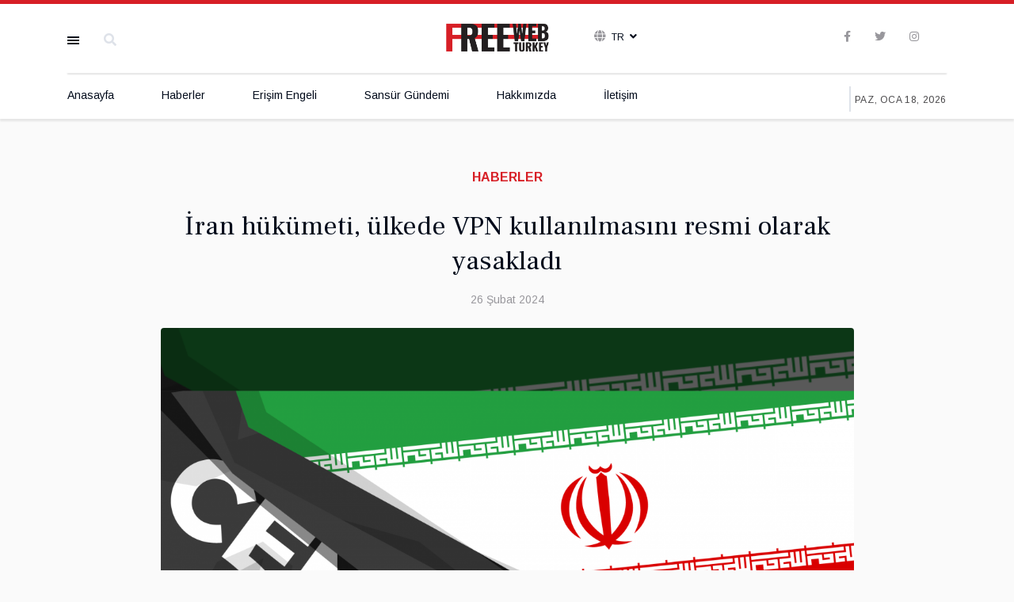

--- FILE ---
content_type: text/html; charset=utf-8
request_url: https://freewebturkey.com/iran-hukumeti-ulkede-vpn-kullanilmasini-resmi-olarak-yasakladi
body_size: 8069
content:

<!doctype html>
<html lang="tr-tr" dir="ltr">
    <head>
        <meta charset="utf-8">
        <meta name="viewport" content="width=device-width, initial-scale=1, shrink-to-fit=no">
        <link rel="canonical" href="https://freewebturkey.com/iran-hukumeti-ulkede-vpn-kullanilmasini-resmi-olarak-yasakladi">
        <meta charset="utf-8">
	<meta name="author" content="Ali">
	<meta name="twitter:card" content="summary">
	<meta property="og:type" content="article">
	<meta property="og:url" content="https://freewebturkey.com/iran-hukumeti-ulkede-vpn-kullanilmasini-resmi-olarak-yasakladi">
	<meta property="og:title" content="İran hükümeti, ülkede VPN kullanılmasını resmi olarak yasakladı">
	<meta name="generator" content="HELIX_ULTIMATE_GENERATOR_TEXT">
	<title>İran hükümeti, ülkede VPN kullanılmasını resmi olarak yasakladı</title>
	<link href="/images/cropped-freewebturkey-icon-1-32x32.png" rel="icon" type="image/vnd.microsoft.icon">
	<link href="https://freewebturkey.com/component/search/?id=864&amp;Itemid=220&amp;format=opensearch" rel="search" title="Search Freewebturkey" type="application/opensearchdescription+xml">
	<link href="https://freewebturkey.com/iran-hukumeti-ulkede-vpn-kullanilmasini-resmi-olarak-yasakladi" rel="canonical">
<link href="/media/vendor/joomla-custom-elements/css/joomla-alert.min.css?0.2.0" rel="stylesheet" />
	<link href="/plugins/system/jce/css/content.css?badb4208be409b1335b815dde676300e" rel="stylesheet" />
	<link href="//fonts.googleapis.com/css?family=Frank Ruhl Libre:100,100i,200,200i,300,300i,400,400i,500,500i,600,600i,700,700i,800,800i,900,900i&amp;subset=latin&amp;display=swap" rel="stylesheet" media="none" onload="media=&quot;all&quot;" />
	<link href="//fonts.googleapis.com/css?family=Arimo:100,100i,200,200i,300,300i,400,400i,500,500i,600,600i,700,700i,800,800i,900,900i&amp;subset=latin-ext&amp;display=swap" rel="stylesheet" media="none" onload="media=&quot;all&quot;" />
	<link href="//fonts.googleapis.com/css?family=Frank Ruhl Libre:100,100i,200,200i,300,300i,400,400i,500,500i,600,600i,700,700i,800,800i,900,900i&amp;subset=latin-ext&amp;display=swap" rel="stylesheet" media="none" onload="media=&quot;all&quot;" />
	<link href="//fonts.googleapis.com/css?family=Arimo:100,100i,200,200i,300,300i,400,400i,500,500i,600,600i,700,700i,800,800i,900,900i&amp;subset=cyrillic-ext&amp;display=swap" rel="stylesheet" media="none" onload="media=&quot;all&quot;" />
	<link href="/templates/newsberg/css/bootstrap.min.css" rel="stylesheet" />
	<link href="/plugins/system/helixultimate/assets/css/system-j4.min.css" rel="stylesheet" />
	<link href="/templates/newsberg/css/font-awesome.min.css" rel="stylesheet" />
	<link href="/templates/newsberg/css/fa-v4-shims.css" rel="stylesheet" />
	<link href="/templates/newsberg/css/template.css" rel="stylesheet" />
	<link href="/templates/newsberg/css/presets/preset2.css" rel="stylesheet" />
	<link href="/components/com_sppagebuilder/assets/css/font-awesome-5.min.css" rel="stylesheet" />
	<link href="/components/com_sppagebuilder/assets/css/font-awesome-v4-shims.css" rel="stylesheet" />
	<link href="/components/com_sppagebuilder/assets/css/animate.min.css" rel="stylesheet" />
	<link href="/components/com_sppagebuilder/assets/css/sppagebuilder.css" rel="stylesheet" />
	<link href="/media/mod_languages/css/template.min.css?38394ce9e6543ca40e2cdae90068085c" rel="stylesheet" />
	<style>.sppb-addon-articles-thumb-slider .articles-thumb .article-counter, .sppb-addon-module .mod-sppoll>strong, #sp-bottom .sp-module ul > li .sp-bottom-title, .spauthorarchive-articles .spauthorarchive-info-wrap p span, #spauthorarchive .newsberg-author-title{font-family: 'Frank Ruhl Libre', sans-serif;text-decoration: none;}
</style>
	<style>body{font-family: 'Arimo', sans-serif;font-size: 16px;text-decoration: none;}
@media (max-width:767px){body{font-size: 13px;}
}
</style>
	<style>h1{font-family: 'Frank Ruhl Libre', sans-serif;font-size: 60px;font-weight: 700;text-decoration: none;}
@media (max-width:767px){h1{font-size: 40px;}
}
</style>
	<style>h2{font-family: 'Frank Ruhl Libre', sans-serif;font-size: 34px;font-weight: 400;text-decoration: none;}
@media (max-width:767px){h2{font-size: 24px;}
}
</style>
	<style>h3{font-family: 'Frank Ruhl Libre', sans-serif;font-size: 27px;font-weight: 400;text-decoration: none;}
@media (max-width:767px){h3{font-size: 20px;}
}
</style>
	<style>h4{font-family: 'Frank Ruhl Libre', sans-serif;font-size: 18px;font-weight: 400;text-decoration: none;}
@media (max-width:767px){h4{font-size: 15px;}
}
</style>
	<style>#sp-top1 > .sp-column > .sp-module .sp-module-title{font-family: 'Arimo', sans-serif;text-decoration: none;}
</style>
	<style>.logo-image {height:45px;}.logo-image-phone {height:45px;}</style>
	<style>#sp-footer{ background-color:#000000; }</style>
<script src="/media/vendor/jquery/js/jquery.min.js?3.6.3"></script>
	<script src="/media/legacy/js/jquery-noconflict.min.js?04499b98c0305b16b373dff09fe79d1290976288"></script>
	<script type="application/json" class="joomla-script-options new">{"data":{"breakpoints":{"tablet":991,"mobile":480},"header":{"stickyOffset":"100"}},"joomla.jtext":{"ERROR":"Hata","MESSAGE":"Mesaj","NOTICE":"Bildirim","WARNING":"Uyar\u0131","JCLOSE":"Kapat","JOK":"TAMAM","JOPEN":"A\u00e7\u0131k"},"system.paths":{"root":"","rootFull":"https:\/\/freewebturkey.com\/","base":"","baseFull":"https:\/\/freewebturkey.com\/"},"csrf.token":"9e9c37bccce5bf413247b7a89e6669f2"}</script>
	<script src="/media/system/js/core.min.js?576eb51da909dcf692c98643faa6fc89629ead18"></script>
	<script src="/media/vendor/bootstrap/js/bootstrap-es5.min.js?5.2.3" nomodule defer></script>
	<script src="/media/system/js/showon-es5.min.js?4773265a19291954f19755d6f2ade3ca7ed9022f" defer nomodule></script>
	<script src="/media/system/js/messages-es5.min.js?44e3f60beada646706be6569e75b36f7cf293bf9" nomodule defer></script>
	<script src="/media/vendor/bootstrap/js/popover.min.js?5.2.3" type="module"></script>
	<script src="/media/system/js/showon.min.js?bfc733e48a923aaffb3d959cd04f176bad7d7d52" type="module"></script>
	<script src="/media/vendor/bootstrap/js/toast.min.js?5.2.3" type="module"></script>
	<script src="/media/vendor/bootstrap/js/tab.min.js?5.2.3" type="module"></script>
	<script src="/media/vendor/bootstrap/js/scrollspy.min.js?5.2.3" type="module"></script>
	<script src="/media/vendor/bootstrap/js/dropdown.min.js?5.2.3" type="module"></script>
	<script src="/media/vendor/bootstrap/js/offcanvas.min.js?5.2.3" type="module"></script>
	<script src="/media/vendor/bootstrap/js/modal.min.js?5.2.3" type="module"></script>
	<script src="/media/vendor/bootstrap/js/collapse.min.js?5.2.3" type="module"></script>
	<script src="/media/vendor/bootstrap/js/carousel.min.js?5.2.3" type="module"></script>
	<script src="/media/vendor/bootstrap/js/button.min.js?5.2.3" type="module"></script>
	<script src="/media/vendor/bootstrap/js/alert.min.js?5.2.3" type="module"></script>
	<script src="/media/system/js/messages.min.js?7425e8d1cb9e4f061d5e30271d6d99b085344117" type="module"></script>
	<script src="/templates/newsberg/js/main.js"></script>
	<script src="/components/com_sppagebuilder/assets/js/jquery.parallax.js?efcb014a6f41a6d880968ea58653b58d"></script>
	<script src="/components/com_sppagebuilder/assets/js/sppagebuilder.js?efcb014a6f41a6d880968ea58653b58d" defer></script>
	<script>template="newsberg";</script>
	<meta property="og:type" content="article" />
	<meta property="og:url" content="https://freewebturkey.com/iran-hukumeti-ulkede-vpn-kullanilmasini-resmi-olarak-yasakladi" />
	<meta property="og:title" content="İran hükümeti, ülkede VPN kullanılmasını resmi olarak yasakladı" />
	<meta property="og:description" content="İran&nbsp;Siber Uzay Yüksek Konseyi (SCC), yasal izin alınmadığı sürece ülkede VPN ve benzeri sansür kırıcı araçlar kullanmanın yasaklandığını..." />
	<meta property="og:image" content="https://freewebturkey.com/images/2024/02/26/iran-da-vpn-kullanimi-yasaklandi_large.png" />
	<meta property="og:site_name" content="Freewebturkey" />
	<meta name="twitter:description" content="İran&nbsp;Siber Uzay Yüksek Konseyi (SCC), yasal izin alınmadığı sürece ülkede VPN ve benzeri sansür kırıcı araçlar kullanmanın yasaklandığını..." />
	<meta name="twitter:image:src" content="https://freewebturkey.com/images/2024/02/26/iran-da-vpn-kullanimi-yasaklandi_large.png" />
	<meta name="twitter:card" content="summary_large_image" />
    </head>
    <body class="site helix-ultimate hu com_content com-content view-article layout-default task-none itemid-220 tr-tr ltr sticky-header layout-fluid offcanvas-init offcanvs-position-left">
    
    <div class="body-wrapper">
        <div class="body-innerwrapper">
                        
<section id="sp-top-bar" >

						<div class="container">
				<div class="container-inner">
			
	
<div class="row">
	<div id="sp-top1" class="col-1 col-sm-1 col-md-1 col-lg-4 "><div class="sp-column "><div class="sp-module main-megamenu"><div class="sp-module-content"><ul class="menu">
<li class="item-101"><a href="/" >Anasayfa</a></li><li class="item-245"><a href="/haberler" >Haberler</a></li><li class="item-270"><a href="/erisim-engeli" >Erişim Engeli</a></li><li class="item-275"><a href="/sansur-gundemi" >Sansür Gündemi</a></li><li class="item-272"><a href="/hakkimizda" >Hakkımızda</a></li><li class="item-274"><a href="/iletisim" >İletişim</a></li></ul>
</div></div><div class="sp-module top-search"><div class="sp-module-content">
<div class="top-search-wrapper">
	<div class="icon-top-wrapper">
		<i class="fa fa-search search-icon" aria-hidden="true"></i>
		<div class="close-icon">
			<div class="icon-close-wrap">
				<div class="icon-close"></div>
			</div>
		</div>
	</div>

	<div class="row top-search-input-wrap">
		<div class="col-sm-12">
			<div class="searchwrapper">
				<h3 class="input-title">What Are You Looking For?</h3>
				<form action="/iran-hukumeti-ulkede-vpn-kullanilmasini-resmi-olarak-yasakladi" method="post">
					<div class="searchtop-search">
						<div class="top-search-wrapper"><div class="sp_search_input"><i class="fa fa-search" aria-hidden="true"></i><input name="searchword" maxlength="200"  class="mod-search-searchword inputboxtop-search" type="text" size="0" value="Search ..."  onblur="if (this.value=='') this.value='Search ...';" onfocus="if (this.value=='Search ...') this.value='';" /></div></div>						<input type="hidden" name="task" value="search" />
						<input type="hidden" name="option" value="com_search" />
						<input type="hidden" name="Itemid" value="220" />
					</div>
				</form>
			</div> <!-- /.searchwrapper -->
		</div> <!-- /.col-sm-12 -->

		<div class="col-sm-12"> <!-- /.col-sm-12 -->
			<h4 class="tags-title">Popular Tags</h4>
			<div class="popular-tags-wrap">
				<ul>
									</ul>
			</div>
		</div> <!-- /.col-sm-12 -->

	</div> <!-- /.row -->
</div> <!-- /.top-search-wrapper -->	</div></div></div></div><div id="sp-top2" class="col-md-6 col-lg-1 d-none d-sm-none d-md-none d-lg-block"><div class="sp-column "></div></div><div id="sp-logo" class="col-6 col-sm-6 col-md-6 col-lg-2 "><div class="sp-column "><a id="offcanvas-toggler" aria-label="Navigation" class="offcanvas-toggler-left d-block d-lg-none" href="#"><span class="fa fa-bars" aria-hidden="true" title="Navigation"></span></a><div class="logo"><a href="/"><img class="logo-image" src="/images/logo.png" alt="Freewebturkey"></a></div></div></div><div id="sp-top3" class="col-3 col-sm-3 col-md-3 col-lg-1 "><div class="sp-column "><div class="sp-module "><div class="sp-module-content"><div class="mod-languages">

	<div class="btn-group">
									<a href="#"  class="btn dropdown-toggle">
					<span class="caret"></span>
											&nbsp;<img src="/media/mod_languages/images/tr_tr.gif" alt="">										Tr				</a>
												<ul class="lang-block dropdown-menu" dir="ltr">
									<li class="lang-active">
				<a href="/categories">
											<img src="/media/mod_languages/images/tr_tr.gif" alt="">										Tr				</a>
				</li>
												<li>
				<a href="/en/categories">
											<img src="/media/mod_languages/images/en_gb.gif" alt="">										En				</a>
				</li>
							</ul>
	</div>

</div>
</div></div></div></div><div id="sp-top4" class="col-3 col-sm-3 col-md-3 col-lg-4 "><div class="sp-column "><ul class="social-icons"><li class="social-icon-facebook"><a target="_blank" href="#" aria-label="facebook"><span class="fa fa-facebook" aria-hidden="true"></span></a></li><li class="social-icon-twitter"><a target="_blank" href="https://twitter.com/freewebturkey" aria-label="twitter"><span class="fa fa-twitter" aria-hidden="true"></span></a></li><li class="social-icon-instagram"><a target="_blank" href="#" aria-label="Instagram"><span class="fa fa-instagram" aria-hidden="true"></span></a></li></ul></div></div></div>
							</div>
			</div>
			
</section>
<header id="sp-header" >

						<div class="container">
				<div class="container-inner">
			
	
<div class="row">
	<div id="sp-menu" class="col-lg-10 "><div class="sp-column  d-flex align-items-center justify-content-end"><nav class="sp-megamenu-wrapper" role="navigation"><ul class="sp-megamenu-parent menu-animation-fade-up d-none d-lg-block"><li class="sp-menu-item"><a   href="/"  >Anasayfa</a></li><li class="sp-menu-item"><a   href="/haberler"  >Haberler</a></li><li class="sp-menu-item"><a   href="/erisim-engeli"  >Erişim Engeli</a></li><li class="sp-menu-item"><a   href="/sansur-gundemi"  >Sansür Gündemi</a></li><li class="sp-menu-item"><a   href="/hakkimizda"  >Hakkımızda</a></li><li class="sp-menu-item"><a   href="/iletisim"  >İletişim</a></li></ul></nav></div></div><div id="sp-menu-right" class="col-lg-2 "><div class="sp-column  d-flex align-items-center"><div class="sp-module "><div class="sp-module-content">
<div id="sp-team118" class="sp-date ">
    <div class="row-fluid">
    	<div class="sp-date-wrapper">
    		<span>
	    	Paz, Oca 18, 2026	     	</span>
	     </div>
    </div><!--/.row-fluid-->
</div></div></div></div></div></div>
							</div>
			</div>
			
</header>
<section id="sp-section-3" >

				
	
<div class="row">
	<div id="sp-title" class="col-lg-12 "><div class="sp-column "></div></div></div>
				
</section>
<section id="sp-main-body" >

										<div class="container">
					<div class="container-inner">
						
	
<div class="row">
	
<main id="sp-component" class="col-lg-12 ">
	<div class="sp-column ">
		<div id="system-message-container" aria-live="polite">
	</div>


		
		
    
<div class="article-spbookmark">
    <form class="sp-bookmark-form" name="add-to-bookmark-864">
                <a class="btn-spbookmark-action " href="javascript:void(0);" data-content-id="864">
            <span class="spbookmark-icon fa fa-bookmark-o"></span>
        </a>
        <input type="hidden" name="cid" value="864">
                    <input type="hidden" name="curl" value="https://freewebturkey.com/iran-hukumeti-ulkede-vpn-kullanilmasini-resmi-olarak-yasakladi">
            </form>
</div>

<div class="article-details " itemscope itemtype="https://schema.org/Article">
    <meta itemprop="inLanguage" content="tr-TR">
    

    <div class="newsberg-details-img-wrapper">
        <div class="img-top-wrap">
                                                            <div class="article-info">

	
					<span class="createdby" itemprop="author" itemscope itemtype="https://schema.org/Person" title="Yazan: Ali">
				<span itemprop="name">Ali</span>	</span>
		
		
					<span class="category-name" title="Kategori: Haberler">
			<a href="/haberler">Haberler</a>
	</span>
		
		
					<span class="published" title="Yayınlandı: 26 Şubat 2024">
	<time datetime="2024-02-26T13:51:55+00:00" itemprop="datePublished">
		26 Şubat 2024	</time>
</span>
				
		
	
			
		
					<span class="hits">
	<meta itemprop="interactionCount" content="UserPageVisits:1817">
	Görüntüleme: 1817</span>
			</div>
                            
                            <div class="article-header">
                                            <h1 itemprop="headline">
                            İran hükümeti, ülkede VPN kullanılmasını resmi olarak yasakladı                        </h1>
                                                                                                </div>
            
                                                            <div class="article-info">

	
					<span class="createdby" itemprop="author" itemscope itemtype="https://schema.org/Person" title="Yazan: Ali">
				<span itemprop="name">Ali</span>	</span>
		
		
					<span class="category-name" title="Kategori: Haberler">
			<a href="/haberler">Haberler</a>
	</span>
		
		
					<span class="published" title="Yayınlandı: 26 Şubat 2024">
	<time datetime="2024-02-26T13:51:55+00:00" itemprop="datePublished">
		26 Şubat 2024	</time>
</span>
				
		
	
			
		
					<span class="hits">
	<meta itemprop="interactionCount" content="UserPageVisits:1817">
	Görüntüleme: 1817</span>
			</div>
                                    </div>
                    	<div class="article-full-image">
		<img src="/images/2024/02/26/iran-da-vpn-kullanimi-yasaklandi_large.png" itemprop="image" alt="İran hükümeti, ülkede VPN kullanılmasını resmi olarak yasakladı">	</div>

		            </div>



    
            
                        
            <div class="article-can-edit d-flex flex-wrap justify-content-between">
                                                            </div>
                                        
                        
                                        
            
                                
                <div itemprop="articleBody">
                    <p><strong>İran&nbsp;Siber Uzay Yüksek Konseyi (SCC), yasal izin alınmadığı sürece ülkede VPN ve benzeri sansür kırıcı araçlar kullanmanın yasaklandığını açıkladı. SCC, VPN vb. araçları "yasa dışı" olarak tanımladı.</strong></p>
<p>İran, ülkenin&nbsp;Siber Uzay Yüksek Konseyi'nin (SCC) Dini Lider Ayetullah Ali Hamaney tarafından onaylanan direktifi uyarınca VPN'ler gibi internet sansürünü atlatmak için tasarlanmış sanal özel ağların kullanımını resmen yasakladı.&nbsp;</p>
<p>Konseyin sekreteri Muhammed Emin Aghamiri, ilk olarak Hamaney tarafından onaylanan kararnamenin yürürlüğe girdiğini <a href="https://www.radiofarda.com/a/iran-announce-vpn-illegal-internet-khamenei/32827817.html" target="_blank" rel="noopener">duyurdu</a>.</p>
<p>Yeni düzenlemeyle, yetkililer tarafından açıkça izin verilmediği sürece VPN araçlarının kullanımı yasaklandı.&nbsp;İran hükümetinin hangi durumlarda VPN kullanılmasına izin vereceği ise henüz <a href="https://www.radiofarda.com/a/iran-announce-vpn-illegal-internet-khamenei/32827817.html" target="_blank" rel="noopener">belli değil.</a></p>
<h3><strong>'Rejim, halkı dünyadan izole ediyor'</strong></h3>
<p>Karar sonrası konuşan&nbsp;CitizenLab Bilgi Güvenliği Analisti ve Kadın Hakları Savunucusu Azam Jangravi, şunları <a href="https://www.techradar.com/computing/cyber-security/iran-outlaws-unauthorized-vpn-usage" target="_blank" rel="noopener">söyledi:</a></p>
<p>"Rejim, izinsiz VPN kullanımını yasa dışı hale getirerek yalnızca temel insan hakkı olan ifade özgürlüğünü ihlal etmekle kalmıyor, aynı zamanda İran halkını dünyanın geri kalanından izole ediyor ve onları dijital çağın faydalarından mahrum bırakıyor.&nbsp;VPN'ler, İranlı kullanıcıların küresel internete erişmesine ve sosyal medya platformlarında kendilerini özgürce ifade etmesine olanak tanıyan birkaç araçtan biridir."</p>
<h3><strong>'Düzenleme halkı kapsamıyor'</strong></h3>
<p><span style="font-family: var(--bs-body-font-family); font-size: var(--bs-body-font-size); font-weight: var(--bs-body-font-weight); text-align: var(--bs-body-text-align); caret-color: auto;">Aghmari'nin açıklaması sonrası yurttaşlar, bu karar tepki gösterdi.&nbsp;</span><span style="font-family: var(--bs-body-font-family); font-size: var(--bs-body-font-size); font-weight: var(--bs-body-font-weight); text-align: var(--bs-body-text-align); caret-color: auto;">Kullanıcılar, İranlıların büyük çoğunluğunun ücretsiz internete erişmek için VPN'nden başka seçenekleri olmadığını, dolayısıyla VPN kullanımını yasa dışı hale getirmenin ülkedeki çoğu insanı tehdit altına aldığını söyledi.</span></p>
<p>SCC Sekreteri Muhammed Emin Aghamiri, tepkilerden bir gün sonra devlet televizyonuna bir demeç verdi. Aghamiri, düzenlemelerin halkı kapsamadığını ve sadece üst düzey devlet kurumlarına (diğerlerinin yanı sıra yüce liderin ofisi, cumhurbaşkanlığı, yargı ve parlamento) yönelik olduğunu söyledi.</p>
<h3><strong>'Amaç yabancı yayımcıları uzaklaştırmak'</strong></h3>
<p>Ancak Aghamiri'nin bu açıklaması yurttaşlar ve dijital haklar savunucuları tarafından inandırıcı bulunmadı.</p>
<p>Zira söz konusu yönerge,&nbsp;VPN yasağının kimi kapsadığına bakılmaksızın İran'ın internet ortamında büyük ölçekli değişiklikler yapılmasını gerektiren başka düzenlemeler de içeriyor.</p>
<p>İran hükümetinin uzun süredir "Ulusal Bilgi Ağı" adını verdiği projesi üzerinde çalışması, bunun en büyük göstergesi.&nbsp;"Ulusal Bilgi Ağı"&nbsp;web sitelerini ile onların sunucularını İran içinde konumlandırmaya zorluyor. Bununla birlikte hükümet, bazı devlet hizmetlerini yalnızca yerel platformlarla sınırlandırıyor ve yerel hizmetlerin kullanımını teşvik etmek için&nbsp;küresel internet trafiğinin yerel trafiğe iki kat daha pahalı olmasını sağlıyor.</p>
<p>Yeni karar, İran'da sosyal medya platformlarının nasıl kullanıldığı üzerinde önemli bir etkiye sahip olabilir. Zira sosyal medya platformları da ülkede temsilcilik açmaya zorlanan internet siteleri arasında yer alıyor.</p>
<p>El Cezire'de yer alan <a href="https://www.aljazeera.com/news/2024/2/24/iran-unveils-plan-for-tighter-internet-rules-to-promote-local-platforms" target="_blank" rel="noopener">habere göre</a> şu ana dek Meta ve ona bağlı platformlar başta olmak üzere hiçbir sosyal medya platformu İran'da temsilcilik açmayı kabul etmedi.</p>
<p>Dolayısıyla şu an için söz konusu sosyal medya platformlarına nasıl bir yaptırım uygulanacağı bilinmiyor ancak uzamnlar, ilgili platformlara erişimin engelleneceğini belirtiyor.</p>
<h3><strong>'Kararın arkasında rant var'</strong></h3>
<p>İran uzun zamandır kapsamlı internet kısıtlamaları nedeniyle eleştirilere maruz kalıyor. Ülkede yurttaşlar Facebook, Twitter, Instagram, Snapchat, Reddit ve WhatsApp gibi sosyal medya ve anlık mesajlaşma platformlarının yanı sıra HBO, YouTube ve Netflix gibi yayın platformlarının internet sitesine erişemiyor.</p>
<p>Yerel basında çıkan haberler de ise hükümet içindeki unsurların ya da bağlı kuruluşlarının VPN ticaretinden kazanç sağladığını öne sürerek VPN yasağının arka planında başka çıkarların konuşulduğunu belirtiyor.</p>
<p>Hükümetin yasağı nasıl uygulayacağı ya da istisnaları nasıl sağlayacağı ise belirsizliğini koruyor.</p>
<p>İletişim teknolojisi uzmanı Mohammad Keshvari, VPN'lerin yasaklanmasının "yeni olmadığını, ancak son kararnamenin buna karşı gelenler için sonuçları netleştirmediğini" söyledi.</p>
<p>Keshvari, teknik açıdan bakıldığında VPN kullanımını tamamen engellemenin mümkün olmadığını da sözlerine ekledi.</p>
<p>VPN kullanımının suç sayılması kararnamede dikkat çekici bir şekilde yer almadı; analistler bunun, daha önce bu tür hükümleri yasa tekliflerinden çıkarmış olan parlamentonun yasama görevlerini yansıttığını söyledi.</p>
<h3><b>ABD: Rejimin halktan korktuğunun bir gösterghesi</b></h3>
<p>ABD, İran'ın VPN ve benzeri hizmetlerinin kullanımını yasaklama kararını "İran rejiminin halkından ne kadar korktuğunun bir hatırlatıcısı" olarak <a href="https://www.iranintl.com/en/202402223174" target="_blank" rel="noopener">nitelendirdi.</a></p>
<p>ABD Dışişleri Bakanlığı Sözcüsü Matthew Miller, hükümetin "kendilerine internet ve bilgiye sınırsız erişim verildiğinde [İranlıların] neler yapabileceklerinden" korktuğunu, 2022 ayaklanmasının ve ardından hükümetin reddedilmesinin ülkenin “zalim” rejimi karşısında halkın gücünü yansıttığını söyledi.</p>                 </div>

                
                                                    
                                            
                        
            

            
<nav class="pagenavigation">
	<ul class="pager">
			<li class="previous">
			<a class="page-link" href="/rtuk-duyurdu-sosyal-medya-platformlari-da-denetimize-tabi-olabilir" rel="prev">
			<span class="visually-hidden">
				Önceki makale: RTÜK duyurdu: Sosyal medya platformları da denetimize tabi olabilir			</span>
			<span class="icon-chevron-left" aria-hidden="true"></span> <span aria-hidden="true">Önceki</span>			</a>
		</li>
				<li class="next">
			<a class="page-link" href="/hornet-in-erisim-engeli-kaldirildi-sadece-turkiyedekilerin-degil-tum-dunyadaki-kullanicilarin-hakki-ihlal-edildi" rel="next">
			<span class="visually-hidden">
				Sonraki makale: Hornet’in erişim engeli kaldırıldı: 'Sadece Türkiye'dekilerin değil, tüm dünyadaki kullanıcıların hakkı ihlal edildi'			</span>
			<span aria-hidden="true">Sonraki</span> <span class="icon-chevron-right" aria-hidden="true"></span>			</a>
		</li>
		</ul>
</nav>
            
                                                    </div> <!-- /.col-sm-8 -->

                        
</div>



			</div>
</main>
</div>
											</div>
				</div>
						
</section>
<footer id="sp-footer" >

						<div class="container">
				<div class="container-inner">
			
	
<div class="row">
	<div id="sp-footer1" class="col-md-6 col-lg-6 "><div class="sp-column "><span class="sp-copyright">© 2026 FREEWEBTURKEY. All Rights Reserved</span></div></div><div id="sp-footer2" class="col-md-6 col-lg-6 "><div class="sp-column "><div class="sp-module "><div class="sp-module-content"><div class="mod-sppagebuilder  sp-page-builder" data-module_id="110">
	<div class="page-content">
		<div id="section-id-1573733783983" class="sppb-section" ><div class="sppb-container-inner"><div class="sppb-row"><div class="sppb-col-md-12" id="column-wrap-id-1573733783982"><div id="column-id-1573733783982" class="sppb-column" ><div class="sppb-column-addons"><div id="sppb-addon-wrapper-1573733783986" class="sppb-addon-wrapper"><div id="sppb-addon-1573733783986" class="clearfix "     ><div class="sppb-addon sppb-addon-text-block sppb-text-right "><div class="sppb-addon-content"></div></div><style type="text/css">#sppb-addon-wrapper-1573733783986 {
margin:0px 0px 0px 0px;}
#sppb-addon-1573733783986 {
	color: rgba(204, 204, 204, 0.7);
	box-shadow: 0 0 0 0 #ffffff;
}
#sppb-addon-1573733783986 {
}
#sppb-addon-1573733783986.sppb-element-loaded {
}
@media (min-width: 768px) and (max-width: 991px) {#sppb-addon-1573733783986 {}#sppb-addon-wrapper-1573733783986 {margin-top: 0px;margin-right: 0px;margin-bottom: 0px;margin-left: 0px;}}@media (max-width: 767px) {#sppb-addon-1573733783986 {}#sppb-addon-wrapper-1573733783986 {margin-top: 10px;margin-right: 0px;margin-bottom: 0px;margin-left: 0px;}}</style><style type="text/css">#sppb-addon-1573733783986{ font-size: 14px;line-height: 21px; }@media (min-width: 768px) and (max-width: 991px) {}@media (max-width: 767px) {}</style></div></div></div></div></div></div></div></div><style type="text/css">.sp-page-builder .page-content #section-id-1573733783983{padding-top:0px;padding-right:0px;padding-bottom:0px;padding-left:0px;margin-top:0px;margin-right:0px;margin-bottom:0px;margin-left:0px;}#column-id-1573733783982{box-shadow:0 0 0 0 #fff;}</style>	</div>
</div>
</div></div></div></div></div>
							</div>
			</div>
			
</footer>        </div>
    </div>

    <!-- Off Canvas Menu -->
    <div class="offcanvas-overlay"></div>
    <div class="offcanvas-menu">
        <a href="#" class="close-offcanvas"><span class="fa fa-remove"></span></a>
        <div class="offcanvas-inner">
                            <div class="sp-module "><div class="sp-module-content"><ul class="menu">
<li class="item-101"><a href="/" >Anasayfa</a></li><li class="item-245"><a href="/haberler" >Haberler</a></li><li class="item-270"><a href="/erisim-engeli" >Erişim Engeli</a></li><li class="item-275"><a href="/sansur-gundemi" >Sansür Gündemi</a></li><li class="item-272"><a href="/hakkimizda" >Hakkımızda</a></li><li class="item-274"><a href="/iletisim" >İletişim</a></li></ul>
</div></div>
                    </div>
    </div>

    
    
    
    <!-- Go to top -->
            <a href="#" class="sp-scroll-up" aria-label="Scroll Up"><span class="fa fa-chevron-up" aria-hidden="true"></span></a>
            </body>
</html>

--- FILE ---
content_type: text/css
request_url: https://freewebturkey.com/templates/newsberg/css/presets/preset2.css
body_size: 2533
content:
body,.sp-preloader{background-color:#fafafa;color:#050505}.sp-preloader>div{background:#d71f26}.sp-preloader>div:after{background:#fafafa}#sp-top-bar{color:#98979c}#sp-top-bar a{color:#98979c}#sp-header{background:#FFFFFF}a{color:#d71f26}a:hover,a:focus,a:active{color:#d71f26}.tags>li{display:inline-block}.tags>li a{background:transparent;color:#d71f26}.tags>li a:hover{background:#d71f26}.article-social-share .social-share-icon ul li a{color:#050505}.article-social-share .social-share-icon ul li a:hover,.article-social-share .social-share-icon ul li a:focus{background:#d71f26}.pager>li a{border:1px solid #EDEDED;color:#050505}.sp-reading-progress-bar{background-color:#d71f26}.sp-megamenu-parent>li>a{color:#020b1b}.sp-megamenu-parent>li:hover>a{color:#d71f26}.sp-megamenu-parent>li.active>a,.sp-megamenu-parent>li.active:hover>a{color:#d71f26}.sp-megamenu-parent .sp-dropdown .sp-dropdown-inner{background:#FFFFFF}.sp-megamenu-parent .sp-dropdown li.sp-menu-item>a{color:#6b6d83}.sp-megamenu-parent .sp-dropdown li.sp-menu-item>a:hover{color:#d71f26}.sp-megamenu-parent .sp-dropdown li.sp-menu-item.active>a{color:#d71f26}.sp-megamenu-parent .sp-mega-group>li>a{color:#6b6d83}#offcanvas-toggler>.fa{color:#020b1b}#offcanvas-toggler>.fa:hover,#offcanvas-toggler>.fa:focus,#offcanvas-toggler>.fa:active{color:#d71f26}.offcanvas-menu{background-color:#1d1d1d;color:rgba(255, 255, 255, 0.6)}.offcanvas-menu .offcanvas-inner .sp-module ul>li a,.offcanvas-menu .offcanvas-inner .sp-module ul>li span{color:rgba(255, 255, 255, 0.6)}.offcanvas-menu .offcanvas-inner .sp-module ul>li a:hover,.offcanvas-menu .offcanvas-inner .sp-module ul>li a:focus,.offcanvas-menu .offcanvas-inner .sp-module ul>li span:hover,.offcanvas-menu .offcanvas-inner .sp-module ul>li span:focus{color:#FFFFFF}.offcanvas-menu .offcanvas-inner .sp-module ul>li.menu-parent>a>.menu-toggler,.offcanvas-menu .offcanvas-inner .sp-module ul>li.menu-parent>.menu-separator>.menu-toggler{color:#FFFFFF}.offcanvas-menu .offcanvas-inner .sp-module ul>li ul li a{color:rgba(255, 255, 255, 0.6)}.btn-primary,.sppb-btn-primary{border-color:#d71f26;background-color:#d71f26}.btn-primary:hover,.sppb-btn-primary:hover{border-color:#d71f26;background-color:#d71f26}ul.social-icons>li a:hover{color:#d71f26}.sp-page-title{background:#d71f26}.layout-boxed .body-innerwrapper{background:#fafafa}.sp-module ul>li>a{color:#050505}.sp-module ul>li>a:hover{color:#d71f26}.sp-module .latestnews>div>a{color:#050505}.sp-module .latestnews>div>a:hover{color:#d71f26}.sp-module .tagscloud .tag-name:hover{background:#d71f26}.search .btn-toolbar button{background:#d71f26}#sp-bottom-top,#sp-bottom{background:#1d1d1d;color:#FFFFFF}#sp-bottom-top a,#sp-bottom a{color:rgba(255, 255, 255, 0.6)}#sp-bottom-top a:hover,#sp-bottom-top a:active,#sp-bottom-top a:focus,#sp-bottom a:hover,#sp-bottom a:active,#sp-bottom a:focus{color:#FFFFFF}.sp-comingsoon body{background-color:#d71f26}.pagination>li>a,.pagination>li>span{color:#050505}.pagination>li>a:hover,.pagination>li>a:focus,.pagination>li>span:hover,.pagination>li>span:focus{color:#050505}.pagination>.active>a,.pagination>.active>span{border-color:#d71f26;background-color:#d71f26}.pagination>.active>a:hover,.pagination>.active>a:focus,.pagination>.active>span:hover,.pagination>.active>span:focus{border-color:#d71f26;background-color:#d71f26}.error-code,.coming-soon-number{color:#d71f26}.link-color{color:#d71f26}#sp-top-bar{border-top:solid 5px #d71f26}.sp-module-content .mod-languages .btn-group .dropdown-toggle{color:#020b1b !important}.sp-module-content .mod-languages .btn-group .dropdown-toggle:after{color:text_color}.sp-module-content .mod-languages ul.lang-block li a:hover{color:#020b1b !important}#sp-header{height:60px}#sp-header .logo{height:60px}#login .login-info-wrapper{color:black}#login .login-info-wrapper a{color:#050505}#login .login-info-wrapper a:hover,#login .login-info-wrapper a:focus{color:#d71f26}#login .login-info-wrapper #form-login-remember{color:#050505}#login button.close:hover .close-icon:before,#login button.close:hover .close-icon:after,#login button.close:focus .close-icon:before,#login button.close:focus .close-icon:after{background:#d71f26}.sp-custom-login.sp-mod-login .info-text a.sppb-btn-link{color:#020b1b !important}.sp-custom-login-on .form-login-wrap .form-users-wrapper ul.menu li a:hover,.sp-custom-login-on .form-login-wrap .form-users-wrapper ul.menu li a:focus{color:#d71f26 !important}.sp-custom-login-on .form-login-wrap .form-users-wrapper .logout-button:hover,.sp-custom-login-on .form-login-wrap .form-users-wrapper .logout-button:focus{color:#d71f26}.sp-custom-login-on .form-login-wrap .form-users-wrapper .logout-button:hover input[type="submit"],.sp-custom-login-on .form-login-wrap .form-users-wrapper .logout-button:focus input[type="submit"]{color:#d71f26 !important}.sp-custom-login-on .form-login-wrap .form-users-wrapper .logout-button i.fa{color:#050505}.sp-custom-login-on .form-login-wrap .form-users-wrapper .logout-button input[type="submit"]{color:#050505 !important}.sppb-btn.sppb-btn-default{background-color:#d71f26}.sppb-btn.sppb-btn-default:hover,.sppb-btn.sppb-btn-default:focus{background-color:#b31a20}.sppb-btn.sppb-btn-default.sppb-btn-outline{color:#d71f26;border:1px solid #d71f26}.sppb-btn.sppb-btn-default.sppb-btn-outline:focus,.sppb-btn.sppb-btn-default.sppb-btn-outline:hover{color:#fafafa;background-image:linear-gradient(105deg, #BB0B44 1%, #E11356 108%)}.sppb-btn.sppb-btn-default.sppb-btn-gradient{color:#fafafa;background-image:linear-gradient(105deg, #BB0B44 1%, #E11356 108%)}.sppb-btn.sppb-btn-default.sppb-btn-gradient:hover,.sppb-btn.sppb-btn-default.sppb-btn-gradient:focus{background-image:linear-gradient(105deg, #BB0B44 1%, #E11356 108%)}.sppb-btn.sppb-btn-primary{background-image:linear-gradient(105deg, #BB0B44 1%, #E11356 108%)}.sppb-btn.sppb-btn-primary:hover,.sppb-btn.sppb-btn-primary:focus{background-image:linear-gradient(105deg, #BB0B44 1%, #E11356 108%)}.sppb-btn.sppb-btn-primary.sppb-btn-outline{color:#d71f26;border:1px solid #d71f26}.sppb-btn.sppb-btn-primary.sppb-btn-outline:focus,.sppb-btn.sppb-btn-primary.sppb-btn-outline:hover{color:#fafafa;background-image:linear-gradient(105deg, #BB0B44 1%, #E11356 108%)}.sppb-btn.sppb-btn-secondary{color:#d71f26;background-color:#fafafa}.sppb-btn.sppb-btn-secondary.sppb-btn-outline{color:#fafafa;border:1px solid #fafafa}.sppb-btn.sppb-btn-secondary.sppb-btn-outline:focus,.sppb-btn.sppb-btn-secondary.sppb-btn-outline:hover{color:#d71f26;background-color:#fafafa}.sppb-btn.sppb-btn-link{color:#d71f26}.article-list .article .article-header h1 a,.article-list .article .article-header h2 a{color:#050505}.article-list .article .article-header h1 a:hover,.article-list .article .article-header h1 a:active,.article-list .article .article-header h1 a:focus,.article-list .article .article-header h2 a:hover,.article-list .article .article-header h2 a:active,.article-list .article .article-header h2 a:focus{color:#d71f26}.article-list .article .readmore a{color:#050505}.article-list .article .readmore a:hover,.article-list .article .readmore a:active,.article-list .article .readmore a:focus{color:#d71f26}.article-info>span a{color:#050505}.article-info>span a:hover{color:#d71f26}.tags>li a{color:#d71f26;border:1px solid #d71f26}.pager>li a:hover{background:#d71f26}.categories-module li h4 a:before{color:text_color}.chzn-container.chzn-container-single.chzn-container-active.chzn-with-drop .chzn-single{color:#020b1b !important}.sppb-addon-articles-thumb-slider .sppb-addon-article .sppb-article-info-wrap h3 a{color:#020b1b}.sppb-addon-articles-thumb-slider .articles-slider .sppb-article-info-wrap .sppb-readmore:hover,.sppb-addon-articles-thumb-slider .articles-slider .sppb-article-info-wrap .sppb-readmore:focus{color:#050505}.sppb-addon-articles-thumb-slider .articles-thumb .swiper-slide-thumb-active{background-image:linear-gradient(90deg, #BB0B44 0%, #E11356 108%)}.sppb-addon-articles-thumb-slider .articles-thumb .swiper-slide-thumb-active .article-counter{background-color:#BB0B44}.sppb-addon-articles-thumb-slider.video-layout .articles-thumb .sppb-article-info-wrap a{color:#d71f26}.sppb-addon-articles-layout .sppb-addon-article .sppb-article-info-wrap h3 a{color:#020b1b}.sppb-addon-articles-layout.layout-arabica .leading-item .sppb-addon-article .sppb-readmore.sppb-btn:hover,.sppb-addon-articles-layout.layout-arabica .leading-item .sppb-addon-article .sppb-readmore.sppb-btn:focus{color:#020b1b}.sppb-addon-articles-layout.layout-arabica .intro-items-slider .sppb-addon-article .sppb-article-info-wrap h3 a{color:#020b1b}.sppb-addon-articles-layout.layout-arabica .intro-items-slider .sppb-addon-article .sppb-article-info-wrap .sppb-carousel.sppb-slide .sppb-carousel-control{color:#020b1b}.sppb-addon-articles-layout.layout-liberica .subleading-item .sppb-addon-article .sppb-carousel.sppb-slide .sppb-carousel-control{color:#020b1b}.sppb-addon-articles-layout.layout-robusta .sppb-addon-article .sppb-carousel.sppb-slide .sppb-carousel-control{color:#020b1b}.sppb-addon-articles-layout.layout-java .subleading-item .sppb-addon-article .sppb-article-info-wrap .sppb-readmore:hover,.sppb-addon-articles-layout.layout-java .subleading-item .sppb-addon-article .sppb-article-info-wrap .sppb-readmore:focus{color:#d71f26}.sppb-addon-articles-layout.layout-casipea .sppb-addon-article .article-count{color:text_color}.sppb-addon-articles-layout.layout-casipea .sppb-addon-article .sppb-carousel.sppb-slide .sppb-carousel-control{color:#020b1b}.sppb-post-share-social .sppb-post-share-social-others a:hover,.sppb-post-share-social .sppb-post-share-social-others a:focus{color:#050505}.sp-megamenu-parent>li.active>a,.sp-megamenu-parent>li.active:hover>a{color:#d71f26}.sp-megamenu-parent>li:hover>a{color:#d71f26}.main-megamenu ul.menu{border-top:5px solid #d71f26}.main-megamenu .menu-parent:hover>a{color:#d71f26}.menu-collapse-icon span{border-bottom:2px solid #020b1b}.menu-collapse-icon:hover span,.menu-collapse-icon:focus span{border-bottom-color:#020b1b}.menu-collapse-icon.active span,.menu-collapse-icon span{border-bottom-color:#020b1b}#sp-bottom-top1 .sppb-optin-form .button-wrap button.sppb-btn{background-image:linear-gradient(105deg, #BB0B44 1%, #E11356 108%)}#sp-bottom-top1 .sppb-optin-form .button-wrap button.sppb-btn:hover,#sp-bottom-top1 .sppb-optin-form .button-wrap button.sppb-btn:active,#sp-bottom-top1 .sppb-optin-form .button-wrap button.sppb-btn:focus{background-image:linear-gradient(105deg, #BB0B44 1%, #E11356 108%)}.newsberg-card{background-color:#fafafa}.sppb-addon-module .form-sppoll input[type="radio"]:checked:after{border-color:#E11356}.sppb-addon-module .form-sppoll input[type="radio"]:before{background:#E11356}.sppb-addon-module .form-sppoll label{color:#050505}.sppb-addon-module .form-sppoll input.btn.btn-default{color:#fafafa;background-image:linear-gradient(105deg, #BB0B44 1%, #E11356 108%)}.sppb-addon-module .form-sppoll input.btn.btn-default:hover{background-image:linear-gradient(105deg, #BB0B44 1%, #E11356 108%)}.sppb-addon-module .form-sppoll input.btn.btn-success.btn-poll-result{color:#d71f26}.sppb-addon-module .sppoll-results .poll-question{color:#050505}.sppb-addon-module .sppoll-results .progress-bar{background:#d71f26}.sp-tweet .sp-tweet-item .date a{color:#050505}.sp-tweet .sp-tweet-item .content,.sp-tweet .sp-tweet-item .content a{color:#020b1b}.top-search-input-wrap{border-bottom:3px solid #d71f26}.top-search-input-wrap .popular-tags-wrap ul>li a:hover,.top-search-input-wrap .popular-tags-wrap ul>li a:focus{background-color:#d71f26;border-color:#d71f26}.top-search-wrapper .icon-top-wrapper .search-icon:hover,.top-search-wrapper .icon-top-wrapper .search-icon:focus{color:#d71f26}.top-search-wrapper .icon-close-wrap .icon-close:before,.top-search-wrapper .icon-close-wrap .icon-close:after{background:#050505}.newsberg-gradient-bg{background-color:#d71f26}#sp-top1>.sp-column>.sp-module .sp-module-title{color:#020b1b}#sp-top2 .sp-weather .sp-weather-current .sp-weather-icon{color:#020b1b}#sp-top2 .sp-weather .sp-weather-current .sp-weather-current-temp{color:#020b1b}#sp-top4 .sppb-addon-button-group .sppb-btn-link:hover{color:#d71f26}#sp-top4 .sppb-addon-button-group .sppb-btn-primary{color:#d71f26}#sp-top4 .social-icons>li a:hover{color:#d71f26}.listing-top-sidebar .latestnews .newsberg-latest-post-wrap .newsberg-latest-post .latest-post-title a{color:#020b1b}.listing-top-sidebar .latestnews .newsberg-latest-post-wrap .newsberg-latest-post .latest-post-title a:hover{color:#d71f26}.listing-top-sidebar .latestnews .newsberg-latest-post-wrap .newsberg-latest-post .latest-post-content-wrap .latest-post-info span p{color:text_color}div[class^="sptab_"] .tabs_buttons div.tabs_mask li.tab.active:after{background-image:linear-gradient(93deg, #BB0B44 2%, #E11356 108%)}div[class^="sptab_"] .tabs_buttons div.tabs_mask li.tab span{color:#050505}.blog .items-leading .item .newsberg-article-content-leading-wrap .newsberg-title-top .article-info .category-name a{color:#d71f26}.blog .items-leading .item .newsberg-article-content-leading-wrap .article-header h2 a{color:#020b1b}.blog .items-leading .item .newsberg-article-content-leading-wrap .newsberg-article-introtext p{color:#050505}.blog .items-row .item .article-header h2 a{color:#020b1b}.blog .items-row .item .article-header h2 a:hover{color:#020b1b}.blog .items-row .item .newsberg-article-content .newsberg-article-introtext>p{color:#050505}.blog .items-row .item .newsberg-article-content .newsberg-article-introtext .article-spbookmark .spbookmark-icon:hover,.blog .items-row .item .newsberg-article-content .newsberg-article-introtext .article-spbookmark .spbookmark-icon:focus{color:#d71f26}.pagination-wrapper .pagination .page-link{color:text_color}.pagination-wrapper .pagination .page-link:hover{color:#d71f26}.pagination-wrapper .pagination .page-link.next:hover,.pagination-wrapper .pagination .page-link.previous:hover{background:#d71f26;border-color:#d71f26}.pagination-wrapper .pagination .page-item.active .page-link{color:#d71f26}.spauthorarchive .spauthorarchive-departments .spauthorarchive-media-wrap .spauthorarchive-department-content p{color:#050505}.spauthorarchive .spauthorarchive-departments .spauthorarchive-media-wrap .spauthorarchive-department-content .spauthorarchive-department-title a{color:#020b1b}.spauthorarchive .spauthorarchive-departments .spauthorarchive-media-wrap .spauthorarchive-department-content .spauthorarchive-author-socials li a:hover{color:#d71f26}.spauthorarchive-articles .spauthorarchive-author-wrap .spauthorarchive-author-content p{color:#050505}.spauthorarchive-articles .spauthorarchive-author-wrap .spauthorarchive-author-content .spauthorarchive-author-title{color:#020b1b}.spauthorarchive-articles .spauthorarchive-author-wrap .spauthorarchive-author-socials li a:hover{color:#d71f26}.spauthorarchive-articles .spauthorarchive-info-wrap p{color:#050505}.spauthorarchive-articles .spauthorarchive-info-wrap p span{color:#020b1b}.spauthorarchive .spauthorarchive-content .blog .item .article-body .newsberg-article-introtext p{color:#050505}.view-article .article-details .newsberg-details-img-wrapper .img-top-wrap .article-info:first-child .category-name a{color:#d71f26}.view-article .article-details .newsberg-details-img-wrapper .img-top-wrap .article-header h1{color:#020b1b}.view-article .article-details .article-can-edit+.article-info .createdby span{color:#d71f26}.view-article .article-details .article-author-information .media .media-body p{color:#050505}.view-article .article-details .article-author-information .media .media-body .author-socials li a:hover{color:#d71f26}.view-article .authors-posts-wrap .author-post-items li p{color:text_color}.newsberg-live-video span.fa{background-color:#d71f26}.newsberg-live-video span.bubble-ripple{background-image:linear-gradient(136deg, #BB0B44 -1%, #E11356 107%)}.newsberg-live-video span.bubble-ripple .bubble-ripple-inner{background-image:linear-gradient(136deg, #BB0B44 -1%, #E11356 107%)}.newsberg-news-tab>.sppb-addon-content .sppb-nav-tabs li.active a:after{background-image:linear-gradient(91deg, #BB0B44 2%, #E11356 108%)}.newsberg-news-tab>.sppb-addon-content .sppb-nav-tabs li a{color:#050505}.sidebar-tab .sppb-tab .sppb-nav-tabs li.active a{color:#020b1b}.sidebar-tab .sppb-tab .sppb-nav-tabs li.active a:after{background-image:linear-gradient(91deg, #BB0B44 2%, #E11356 108%)}.sidebar-tab .sppb-tab .sppb-nav-tabs li a{color:#050505}.spauthorarchive .newsberg-author-title{color:#020b1b}.sp-vertical-tabs .sp-tab-btns>li>a{color:#050505}.alert-login a{border:1px solid #d71f26}.alert-login a:hover{background:#d71f26}.sp-megamenu-parent>li.active>a:before{background:#d71f26}.spauthorarchive a{color:#d71f26}.spauthorarchive a:hover,.spauthorarchive a:focus{color:#d71f26}